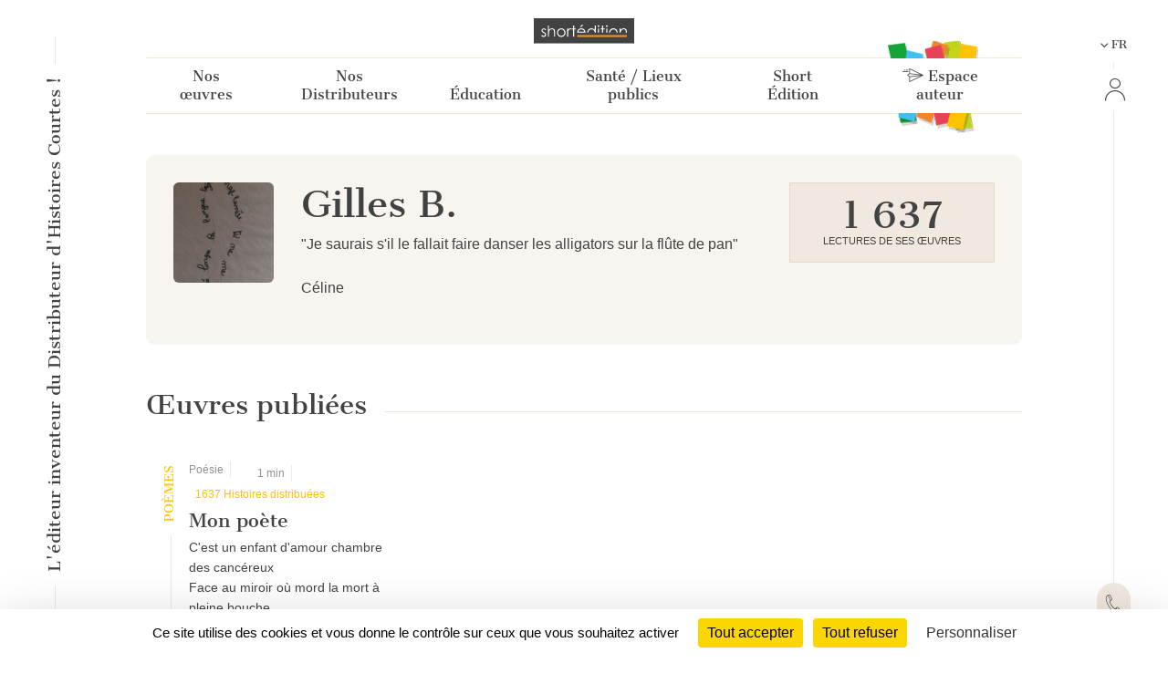

--- FILE ---
content_type: text/html; charset=UTF-8
request_url: https://short-edition.com/fr/auteur/guslebrillet
body_size: 52571
content:
<!DOCTYPE html>
<!--[if lt IE 7]><html dir="ltr" lang="fr" class="no-js ie6 oldie"><![endif]-->
<!--[if IE 7]><html dir="ltr" lang="fr" class="no-js ie7 oldie"><![endif]-->
<!--[if IE 8]><html dir="ltr" lang="fr" class="no-js ie8 oldie"><![endif]-->
<!--[if IE 9]><html dir="ltr" lang="fr" class="no-js ie9 oldie"><![endif]-->
<!--[if (gt IE 9)|!(IE)]><!-->
<html dir="ltr" lang="fr" class="no-js"><!--<![endif]-->
<head>
                            
            
                        <!-- Google tag (gtag.js) -->
            <script async src="https://www.googletagmanager.com/gtag/js?id=G-2FQYMJ2540"></script>
            <script>
                window.dataLayer = window.dataLayer || [];

                function gtag() {
                    dataLayer.push(arguments);
                }

                gtag('js', new Date());

                gtag('config', 'G-2FQYMJ2540');
            </script>
            
    <meta charset="UTF-8">
            <meta http-equiv="Content-Security-Policy" content="
                default-src 'self' https: chrome-extension: file: gap:  data:  *.facebook.com short-edition.com.wip  *.short-edition.com:8007;
                object-src 'self'  https:;
                script-src 'self' https: 'unsafe-eval' 'unsafe-inline' chrome-extension: file: gap:  data:  *.facebook.net *.twitter.com *.short-edition.com *.google-analytics.com *.disqus.com *.jquery.com short-edition.com.wip *.short-edition.com:8007;
                connect-src *;
                style-src 'self' https: 'unsafe-inline' chrome-extension: file: gap: data: *.short-edition.com short-edition.com.wip *.short-edition.com:8007;
                img-src 'self' https: chrome-extension: file: gap: data:  *.short-edition.com *.google-analytics.com http://s3-eu-west-1.amazonaws.com short-edition.com.wip *.short-edition.com:8007;
                font-src 'self' https: *.short-edition.com short-edition.com.wip *.short-edition.com:8007;
                media-src 'self' https: *.short-edition.com *.short-edition.com.wip *.short-edition.com:8007 data: blob: filesystem:;">
    
            
    <title>Profil de l&#039;auteur Gilles B. - 3 abonnés - page 1 - Short Édition</title>

    <link rel="shortcut icon" href="/favicon.ico">

    <meta name="description" content="    Découvrez toutes les œuvres courtes de l&#039;auteur Gilles B. et profitez de la littérature courte sur votre PC, tablette ou smartphone - page 1(Mon poète) - Short Édition">
                    <meta property="fb:app_id" content="210894342257653">
        <meta property="fb:admins" content="1536397056">     
            <meta name="twitter:card" content="summary">
        <meta name="twitter:site" content="@short_edition">
    
    
        <meta name="viewport" content="width=device-width, initial-scale=1.0">
    <meta name="HandheldFriendly" content="true">
    <meta name="MobileOptimized" content="320">

    <link rel="manifest" href="/site.webmanifest">
    <!-- iPhone(first generation or 2G), iPhone 3G, iPhone 3GS -->
    <link rel="apple-touch-icon" sizes="57x57" href="apple-touch-icon.png">
    <!-- iPad and iPad mini @1x -->
    <link rel="apple-touch-icon" sizes="76x76" href="/icon-phone/apple-touch-icon-76x76.png">
    <!-- iPhone 4, iPhone 4s, iPhone 5, iPhone 5c, iPhone 5s, iPhone 6, iPhone 6s, iPhone 7, iPhone 7s, iPhone8 -->
    <link rel="apple-touch-icon" sizes="120x120" href="/icon-phone/apple-touch-icon-120x120.png">
    <!-- iPad and iPad mini @2x -->
    <link rel="apple-touch-icon" sizes="152x152" href="/icon-phone/apple-touch-icon-152x152.png">
    <!-- iPad Pro -->
    <link rel="apple-touch-icon" sizes="167x167" href="/icon-phone/apple-touch-icon-167x167.png">
    <!-- iPhone X, iPhone 8 Plus, iPhone 7 Plus, iPhone 6s Plus, iPhone 6 Plus -->
    <link rel="apple-touch-icon" sizes="180x180" href="/icon-phone/apple-touch-icon-180x180.png">
    <!-- Android Devices High Resolution -->
    <link rel="icon" sizes="192x192" href="/icon-phone/android-icon-hd.png">
    <!-- Android Devices Normal Resolution -->
    <link rel="icon" sizes="128x128" href="/android-icon.png">

        <meta name="msapplication-config" content="none">

        <base target="_parent">

    <link rel="stylesheet" href="https://cdn6.short-edition.com/build/5073.bfabbb8c.css"><link rel="stylesheet" href="https://cdn8.short-edition.com/build/common.8de4741a.css">
        <link rel="stylesheet" href="https://cdn6.short-edition.com/build/1139.fa9c4c04.css"><link rel="stylesheet" href="https://cdn4.short-edition.com/build/8770.768d938d.css">
    
    <!-- HTML5 Shim and Respond.js IE8 support of HTML5 elements and media queries -->
    <!-- WARNING: Respond.js doesn't work if you view the page via file:// -->
    <!--[if lt IE 9]>
    <script src="https://oss.maxcdn.com/html5shiv/3.7.3/html5shiv.min.js"></script>
    <script src="https://oss.maxcdn.com/respond/1.4.2/respond.min.js"></script>
    <![endif]-->

                        <script src="https://cdn3.short-edition.com/js/tarteaucitronjs/tarteaucitron.js"></script>
            <script>
                tarteaucitronForceLanguage = 'fr';
                tarteaucitron.init({
                    'bodyPosition': 'top',
                    'orientation': 'bottom',
                    'showIcon': false,
                    'adblocker': true,
                    'removeCredit': true,
                });

                (tarteaucitron.job = tarteaucitron.job || []).push('youtube');
                (tarteaucitron.job = tarteaucitron.job || []).push('facebook');
                (tarteaucitron.job = tarteaucitron.job || []).push('twitter');
                (tarteaucitron.job = tarteaucitron.job || []).push('googletagmanager');
                (tarteaucitron.job = tarteaucitron.job || []).push('matomo');

                tarteaucitron.userInterface.openAlert();
            </script>
                    <script>
        (function(ss, ex) {
            window.ldfdr = window.ldfdr || function() {
                (ldfdr._q = ldfdr._q || []).push([].slice.call(arguments));
            };
            (function(d, s) {
                fs = d.getElementsByTagName(s)[0];

                function ce(src) {
                    var cs = d.createElement(s);
                    cs.src = src;
                    cs.async = 1;
                    fs.parentNode.insertBefore(cs, fs);
                }

                ce('https://sc.lfeeder.com/lftracker_v1_' + ss + (ex ? '_' + ex : '') + '.js');
            })(document, 'script');
        })('lAxoEaKRKev4OYGd');
    </script>

    </head>

<body class="site site-page">
        



<header class="header-main-menu nav-tool d-none d-lg-block " id="header">
    <div class="left-menu-bar">
                    <div id="fleche-haut">
                <a href="#header">
                    <span class="icon-f2-r"></span>
                </a>
            </div>
                            <div class="accroche ">
                    <h3>L'éditeur inventeur du Distributeur d'Histoires Courtes !</h3>
                </div>
                                        <div class="hamburger">
                                            <button type="button" class="navbar-toggle NavbarLang" data-bs-toggle="collapse" data-bs-target=".navbar-collapse">
                            <i class="fa-solid fa-bars fa-inverse"></i>
                        </button>
                                    </div>
                        </div>

            <div class="center-menu">
            <div id="header-top" >
                                    <a href="/fr/" class="logo-head" title="Accueil">
                        <img class="img-fluid" src="https://cdn7.short-edition.com/images/logos/logo-2020.svg" alt="Logo Short Édition" width="110">
                    </a>
                
                
                                    <h1 class="accroche">L'éditeur inventeur du Distributeur d'Histoires Courtes !</h1>
                
                                    <div class="collapse navbar-header-menu navbar-collapse">
                        <div class="visible-xs">
                                                    </div>
                    </div>
                
                    
            <nav class="general">
            <ul class="general-main">
                                                        
                    <li class="menu-button ">
                        <a class="menu-button" href="#">
                            Nos œuvres
                        </a>
                                                <div class="general-tab ">
                            <div class="menu-centre row">
                                                                    <ul class="lvl-1 col-4">
                                                                                    <li>
                                                                                                                                                <a class="lvl-1-titre " href="/fr/p/nos-collections">
                                                    Nos collections générales
                                                </a>
                                            </li>
                                                                                                                    </ul>
                                                                    <ul class="lvl-1 col-4">
                                                                                    <li>
                                                                                                                                                <a class="lvl-1-titre " href="/fr/p/nos-collections-thematiques">
                                                    Nos collections thématiques
                                                </a>
                                            </li>
                                                                                                                    </ul>
                                                                    <ul class="lvl-1 col-4">
                                                                                    <li>
                                                                                                                                                <a class="lvl-1-titre " href="/fr/p/personnalisation-des-contenus">
                                                    Personnalisation des contenus
                                                </a>
                                            </li>
                                                                                                                    </ul>
                                                            </div>
                        </div>
                    
                    </li>
                                                        
                    <li class="menu-button ">
                        <a class="menu-button" href="#">
                            Nos Distributeurs
                        </a>
                                                <div class="general-tab ">
                            <div class="menu-centre row">
                                                                    <ul class="lvl-1 col-4">
                                                                                    <li>
                                                                                                                                                <a class="lvl-1-titre " href="/fr/le-distributeur-d-histoires-courtes-dhc">
                                                    <div class='d-flex'><i class='icon-products icon-dhc1'></i><span class='ms-3 text-start'>Le Distributeur<br> d'Histoires Courtes</span></div>
                                                </a>
                                            </li>
                                                                                                                    </ul>
                                                                    <ul class="lvl-1 col-4">
                                                                                    <li>
                                                                                                                                                <a class="lvl-1-titre " href="/fr/le-cub-edito">
                                                    <i class='icon-products icon-cube me-2'></i>&nbsp;Le Cub'Édito
                                                </a>
                                            </li>
                                                                                                                    </ul>
                                                                    <ul class="lvl-1 col-4">
                                                                                    <li>
                                                                                                                                                <a class="lvl-1-titre " href="/fr/le-distributeur-dhistoires-courtes-numerique">
                                                    <i class="icon-products icon-dhcn me-2"></i>&nbsp;Le Numérique
                                                </a>
                                            </li>
                                                                                                                    </ul>
                                                            </div>
                        </div>
                    
                    </li>
                                                        
                    <li class="menu-button ">
                        <a class="menu-button" href="#">
                            Éducation
                        </a>
                                                <div class="general-tab ">
                            <div class="menu-centre row">
                                                                    <ul class="lvl-1 col-4">
                                                                                    <li>
                                                                                                                                                <a class="lvl-1-titre " href="/fr/p/partenaires-de-l-education-nationale">
                                                    De l’école à l’université
                                                </a>
                                            </li>
                                                                                                                    </ul>
                                                                    <ul class="lvl-1 col-4">
                                                                                    <li>
                                                                                                                                                <a class="lvl-1-titre " href="/fr/p/notre-action-avec-les-mediatheques">
                                                    Avec les médiathèques
                                                </a>
                                            </li>
                                                                                                                    </ul>
                                                                    <ul class="lvl-1 col-4">
                                                                                    <li>
                                                                                                                                                <a class="lvl-1-titre " href="/fr/p/lecture-comprehension">
                                                    <div class='text-start'>Lecture, Écriture <br>créative & Inclusion</div>
                                                </a>
                                            </li>
                                                                                                                    </ul>
                                                            </div>
                        </div>
                    
                    </li>
                                                        
                    <li class="menu-button ">
                        <a class="menu-button" href="#">
                            Santé / Lieux publics
                        </a>
                                                <div class="general-tab ">
                            <div class="menu-centre row">
                                                                    <ul class="lvl-1 col-4">
                                                                                    <li>
                                                                                                                                                <a class="lvl-1-titre " href="/fr/p/a-lhopital">
                                                    A l’hôpital 
                                                </a>
                                            </li>
                                                                                                                    </ul>
                                                                    <ul class="lvl-1 col-4">
                                                                                    <li>
                                                                                                                                                <a class="lvl-1-titre " href="/fr/p/transports">
                                                    Dans les transports
                                                </a>
                                            </li>
                                                                                                                    </ul>
                                                                    <ul class="lvl-1 col-4">
                                                                                    <li>
                                                                                                                                                <a class="lvl-1-titre " href="/fr/p/salles-dattente">
                                                    Dans d’autres lieux
                                                </a>
                                            </li>
                                                                                                                    </ul>
                                                            </div>
                        </div>
                    
                    </li>
                                                        
                    <li class="menu-button ">
                        <a class="menu-button" href="#">
                            Short Édition
                        </a>
                                                <div class="general-tab ">
                            <div class="menu-centre row">
                                                                    <ul class="lvl-1 col-4">
                                                                                    <li>
                                                                                                                                                <a class="lvl-1-titre " href="/fr/p/qui-sommes-nous">
                                                    Qui sommes-nous ?
                                                </a>
                                            </li>
                                                                                                                    </ul>
                                                                    <ul class="lvl-1 col-4">
                                                                                    <li>
                                                                                                                                                <a class="lvl-1-titre " href="/fr/p/auteurs-et-autrices">
                                                    Autrices et auteurs
                                                </a>
                                            </li>
                                                                                                                    </ul>
                                                                    <ul class="lvl-1 col-4">
                                                                                    <li>
                                                                                                                                                <a class="lvl-1-titre " href="/fr/p/lequipe">
                                                    L'équipe
                                                </a>
                                            </li>
                                                                                                                    </ul>
                                                                    <ul class="lvl-1 col-4">
                                                                                    <li>
                                                                                                                                                <a class="lvl-1-titre " href="/fr/p/short-edition-une-entreprise-a-mission">
                                                    Entreprise à mission
                                                </a>
                                            </li>
                                                                                                                    </ul>
                                                                    <ul class="lvl-1 col-4">
                                                                                    <li>
                                                                                                                                                <a class="lvl-1-titre " href="/fr/presse">
                                                    Espace Presse
                                                </a>
                                            </li>
                                                                                                                    </ul>
                                                                    <ul class="lvl-1 col-4">
                                                                                    <li>
                                                                                                                                                <a class="lvl-1-titre " href="/fr/contact">
                                                    Contact
                                                </a>
                                            </li>
                                                                                                                    </ul>
                                                            </div>
                        </div>
                    
                    </li>
                                                <li class="menu-button bt-soumettre">
                                            <a href="/fr/soumettre" class="soumettre menu-button" title="Espace auteur">
                            <span class="icon icon-icon-send"></span>
                            Espace auteur
                        </a>
                                    </li>

            </ul>
        </nav>
                </div>
        </div>
    
    <div class="right-menu-bar">
        
<div class="right1">
    
                
    
            <div class="pb-2">
            

    <div class="dropdown">
        <button class="bt-collapse bt-lang" data-bs-toggle="collapse" type="button" data-target-menu="dropdown-language">
                                                                                                            <span class="icon-f3-b d-none d-lg-inline-block"></span> &nbsp;
                        <span class="txt">FR</span>
                                                        </button>
        <ul class="dropdown-menu2 dropdown-language" data-parent="#accordion-language">
                                                <li class="nav-item ">
                                                                                                    <a class="nav-link" href="https://short-edition.com/en/?uplg">English</a>
                    </li>
                                    <li class="nav-item active">
                                                                                                    <a class="nav-link" href="https://short-edition.com/fr/?uplg">Français</a>
                    </li>
                                    </ul>
    </div>

        </div>
    
    
    

    <div class="card-nav">
        <div class="card-header-nav">
            <a class="login" href="/fr/login" title="Cliquez ici pour Se connecter">
                <span class="icon icon-compte"></span>
                <span class="txt d-block d-md-none">Se connecter</span>
            </a>
        </div>
            </div>
</div>

        <div class="right2 btn-contact">
        <a href="/fr/contact" title="Comment pouvons-nous vous aider ?">
            <span class="icon-phone"></span>
        </a>
    </div>


    <div class="right4">
        <div class="footer-social-networks footer-social-networks-fr">
    <a target="_blank" href="https://www.linkedin.com/company/shortedition/" class="linkedin" title="Suivez-nous sur Linkedin">
        <span class="icon-linkedin"></span>
    </a>
    <a target="_blank" href="https://www.instagram.com/shortedition/" class="instagram" title="Suivez-nous sur Instagram">
        <span class="icon-insta"></span>
    </a>
    <a target="_blank" href="https://www.tiktok.com/@shortedition" class=tiktok title="Suivez-nous sur TikTok">
        <span class="icon-tiktok"></span>
    </a>
    <a target="_blank" href="https://www.facebook.com/ShortEdition/" class="facebook" title="Suivez-nous sur Facebook">
        <span class="icon-facebook"></span>
    </a>
</div>

    </div>
    </div>

</header>

<div class="header2-parent d-lg-none">
    <header class="nav-tool " id="header2">
        <div class="head-mobil">
            <button class="hamburger hamburger--elastic " type="button" aria-label="menu" data-bs-toggle="collapse" data-bs-target="#nav-mobile" aria-expanded="false">
                <span class="hamburger-box">
                    <span class="hamburger-inner"></span>
                </span>
            </button>
                                <a href="/fr/" class="logo-head" title="Accueil">
                        <img class="img-fluid" src="https://cdn7.short-edition.com/images/logos/logo-2020.svg" alt="Logo Short Édition" width="110">
                    </a>
                
                            <div class="head-picto-dys">
                    
                                    </div>
                    </div>
        
                            <nav class="nav-mobil collapse" id="nav-mobile">
                                        
            
            
                <div class="card-nav">
                    <div class="card-header-nav" id="headingStaticPagecolumn-1">
                        <button class="btn btn-link collapsed" data-bs-toggle="collapse" data-bs-target="#collapseStaticPagecolumn-1" aria-expanded="true" aria-controls="collapseStaticPagecolumn-1">
                            <span class="txt">
                                Nos œuvres
                                <span class="icon-f3-t"></span>
                            </span>
                        </button>
                    </div>

                    <div id="collapseStaticPagecolumn-1" class="collapse menu-arrow" aria-labelledby="headingStaticPagecolumn-1">
                        <div class="accordion accordion-flush" id="accordionFlushcolumn-1">
                                                                                                                                                                                                                                                            <a class="lvl-1 " href="/fr/p/nos-collections">
                                            Nos collections générales
                                        </a>
                                                                    
                                                                                                                                                                                                                                                            <a class="lvl-1 " href="/fr/p/nos-collections-thematiques">
                                            Nos collections thématiques
                                        </a>
                                                                    
                                                                                                                                                                                                                                                            <a class="lvl-1 " href="/fr/p/personnalisation-des-contenus">
                                            Personnalisation des contenus
                                        </a>
                                                                    
                                                    </div>
                    </div>
                </div>
            
                <div class="card-nav">
                    <div class="card-header-nav" id="headingStaticPagecolumn-2">
                        <button class="btn btn-link collapsed" data-bs-toggle="collapse" data-bs-target="#collapseStaticPagecolumn-2" aria-expanded="true" aria-controls="collapseStaticPagecolumn-2">
                            <span class="txt">
                                Nos Distributeurs
                                <span class="icon-f3-t"></span>
                            </span>
                        </button>
                    </div>

                    <div id="collapseStaticPagecolumn-2" class="collapse menu-arrow" aria-labelledby="headingStaticPagecolumn-2">
                        <div class="accordion accordion-flush" id="accordionFlushcolumn-2">
                                                                                                                                                                                                                                                            <a class="lvl-1 " href="/fr/le-distributeur-d-histoires-courtes-dhc">
                                            <div class='d-flex'><i class='icon-products icon-dhc1'></i><span class='ms-3 text-start'>Le Distributeur<br> d'Histoires Courtes</span></div>
                                        </a>
                                                                    
                                                                                                                                                                                                                                                            <a class="lvl-1 " href="/fr/le-cub-edito">
                                            <i class='icon-products icon-cube me-2'></i>&nbsp;Le Cub'Édito
                                        </a>
                                                                    
                                                                                                                                                                                                                                                            <a class="lvl-1 " href="/fr/le-distributeur-dhistoires-courtes-numerique">
                                            <i class="icon-products icon-dhcn me-2"></i>&nbsp;Le Numérique
                                        </a>
                                                                    
                                                    </div>
                    </div>
                </div>
            
                <div class="card-nav">
                    <div class="card-header-nav" id="headingStaticPagecolumn-4">
                        <button class="btn btn-link collapsed" data-bs-toggle="collapse" data-bs-target="#collapseStaticPagecolumn-4" aria-expanded="true" aria-controls="collapseStaticPagecolumn-4">
                            <span class="txt">
                                Éducation
                                <span class="icon-f3-t"></span>
                            </span>
                        </button>
                    </div>

                    <div id="collapseStaticPagecolumn-4" class="collapse menu-arrow" aria-labelledby="headingStaticPagecolumn-4">
                        <div class="accordion accordion-flush" id="accordionFlushcolumn-4">
                                                                                                                                                                                                                                                            <a class="lvl-1 " href="/fr/p/partenaires-de-l-education-nationale">
                                            De l’école à l’université
                                        </a>
                                                                    
                                                                                                                                                                                                                                                            <a class="lvl-1 " href="/fr/p/notre-action-avec-les-mediatheques">
                                            Avec les médiathèques
                                        </a>
                                                                    
                                                                                                                                                                                                                                                            <a class="lvl-1 " href="/fr/p/lecture-comprehension">
                                            <div class='text-start'>Lecture, Écriture <br>créative & Inclusion</div>
                                        </a>
                                                                    
                                                    </div>
                    </div>
                </div>
            
                <div class="card-nav">
                    <div class="card-header-nav" id="headingStaticPagecolumn-3">
                        <button class="btn btn-link collapsed" data-bs-toggle="collapse" data-bs-target="#collapseStaticPagecolumn-3" aria-expanded="true" aria-controls="collapseStaticPagecolumn-3">
                            <span class="txt">
                                Santé / Lieux publics
                                <span class="icon-f3-t"></span>
                            </span>
                        </button>
                    </div>

                    <div id="collapseStaticPagecolumn-3" class="collapse menu-arrow" aria-labelledby="headingStaticPagecolumn-3">
                        <div class="accordion accordion-flush" id="accordionFlushcolumn-3">
                                                                                                                                                                                                                                                            <a class="lvl-1 " href="/fr/p/a-lhopital">
                                            A l’hôpital 
                                        </a>
                                                                    
                                                                                                                                                                                                                                                            <a class="lvl-1 " href="/fr/p/transports">
                                            Dans les transports
                                        </a>
                                                                    
                                                                                                                                                                                                                                                            <a class="lvl-1 " href="/fr/p/salles-dattente">
                                            Dans d’autres lieux
                                        </a>
                                                                    
                                                    </div>
                    </div>
                </div>
            
                <div class="card-nav">
                    <div class="card-header-nav" id="headingStaticPagecolumn-5">
                        <button class="btn btn-link collapsed" data-bs-toggle="collapse" data-bs-target="#collapseStaticPagecolumn-5" aria-expanded="true" aria-controls="collapseStaticPagecolumn-5">
                            <span class="txt">
                                Short Édition
                                <span class="icon-f3-t"></span>
                            </span>
                        </button>
                    </div>

                    <div id="collapseStaticPagecolumn-5" class="collapse menu-arrow" aria-labelledby="headingStaticPagecolumn-5">
                        <div class="accordion accordion-flush" id="accordionFlushcolumn-5">
                                                                                                                                                                                                                                                            <a class="lvl-1 " href="/fr/p/qui-sommes-nous">
                                            Qui sommes-nous ?
                                        </a>
                                                                    
                                                                                                                                                                                                                                                            <a class="lvl-1 " href="/fr/p/auteurs-et-autrices">
                                            Autrices et auteurs
                                        </a>
                                                                    
                                                                                                                                                                                                                                                            <a class="lvl-1 " href="/fr/p/lequipe">
                                            L'équipe
                                        </a>
                                                                    
                                                                                                                                                                                                                                                            <a class="lvl-1 " href="/fr/p/short-edition-une-entreprise-a-mission">
                                            Entreprise à mission
                                        </a>
                                                                    
                                                                                                                                                                                                                                                            <a class="lvl-1 " href="/fr/presse">
                                            Espace Presse
                                        </a>
                                                                    
                                                                                                                                                                                                                                                            <a class="lvl-1 " href="/fr/contact">
                                            Contact
                                        </a>
                                                                    
                                                    </div>
                    </div>
                </div>
                    
        <div class="card-nav">
            <div class="card-header-nav">
                                        <a href="/fr/soumettre" class="soumettre menu-button" title="Espace auteur">
                            <span class="icon icon-icon-send"></span>
                            Espace auteur
                        </a>
                    
            </div>
        </div>

    
                    
    

    <div class="card-nav">
        <div class="card-header-nav">
            <a class="login" href="/fr/login" title="Cliquez ici pour Se connecter">
                <span class="icon icon-compte"></span>
                <span class="txt d-block d-md-none">Se connecter</span>
            </a>
        </div>
            </div>

    

    <div class="card-nav">
        <div class="card-header-nav" id="headingTwo">
            <button class="btn btn-link collapsed" data-bs-toggle="collapse" type="button" data-bs-target="#collapseTwo" aria-expanded="false" aria-controls="collapseTwo">
                <span class="icon icon-icon-loc"></span>
                                                                                                                <span class="icon-f3-b d-none d-lg-inline-block"></span> &nbsp;
                        <span class="txt">FR</span>
                                                
                <span class="icon-f3-t"></span>
            </button>
        </div>
        <ul id="collapseTwo" class="navbar-nav collapse menu-arrow" aria-labelledby="headingTwo" data-parent="#accordion">
                                                <li class="nav-item ">
                                                                                                    <a class="nav-link" href="https://short-edition.com/en/?uplg">English</a>
                    </li>
                                    <li class="nav-item active">
                                                                                                    <a class="nav-link" href="https://short-edition.com/fr/?uplg">Français</a>
                    </li>
                            
        </ul>
    </div>


                            </nav>

            </header>

    </div>

                    <section class="actualite lang-home container-xl">
                                        <main role="main">
                                




<div class="author-page">
    <div class="bloc-author">
        <div class="author-gravatar">
                    
            
                            
        <img class="rounded " src="[data-uri]" data-src="https://cdn.short-edition.com/uploads/f/guslebrillet-2015-01-19-10-32-01.jpg" height="110" width="110" alt="Image de Gilles B.">
    
        </div>

        <div class="author-desc force-break-word">
            <div>
                <h1 class="gris author-titre">
                    Gilles B.
                </h1>
                                                    <p>"Je saurais s'il le fallait faire danser les alligators sur la flûte de pan" <br />
<br />
Céline</p>
                            </div>

                            <div class="contact-author">
                    
                                    </div>
            
        </div>

        <div class="author-abo ">
                            <div class="lecture-nb">
                    <span class="lecture-qt">1 637</span>
                    <span class="lecture-lib">Lectures de ses œuvres</span>
                </div>
            
                    </div>
    </div>

    <div class="titre-publie">
        <h2>Œuvres publiées</h2>
    </div>

            <div class="row">
            
                            <div class="col-12 col-md-6 col-xl-4 position-relative">
                    

<div class="cell position-relative" >
                        <div class="txt-poetik cat-post-titre vertical-text ">
                <span>Poèmes</span>
            </div>
            
    <article class="post-cell post-titre">
                            <div class="content-tag">
                    <span class="label">
                    Poésie
            </span>
    <span class="label d-inline-flex align-items-center">
        <i class="fa-regular fa-clock"></i>&nbsp;1&nbsp;min</span>

                                    <span class="label txt-poetik">1637 Histoires distribuées</span>
                            </div>
        
        
        <h2 id="mon-poete">Mon poète</h2>

        
            <div class="post-content post-reco">
                                            
        <p class="mb-2">
        
                    C'est un enfant d'amour chambre des cancéreux<br>Face au miroir où mord la mort à pleine bouche<br>Au ciel bleu de ses yeux l'oiseau

            <span class="txt-poetik color-client">
                                  ...
                           </span>    </p>


                        </div>

            </article>
</div>

                </div>
                    </div>

        
    
                        <div class="titre-publie mt-5">
                <h2>Où trouver ses œuvres ?</h2>
            </div>

                            <div class="ratio ratio-16x9 map">
                    <iframe src="/common-dispenser/map/dispenser-author/guslebrillet"></iframe>
                </div>
                        
            <div class="devenez-auteur my-5">
            <div class="devenez-auteur-content">
                <h3>Vous aussi <br>devenez auteur !</h3>
                <img src="https://cdn6.short-edition.com/images/site_2022/icon-auteur.png" alt="">
                <a href="/fr/soumettre" class="bt">En savoir plus</a>
            </div>
        </div>
    </div>

            </main>
        </section>
            
        
<section class="section-etendue principal">
    <footer class="container">
                    <div class="text-center legals">
                <a class="orange txt-couleur" href="/fr/p/short-edition-une-entreprise-a-mission" >Short Édition est une entreprise à mission</a>
            </div>
        
        <div class="row">
            <div class="col-md-12 footer-logo fr">
                <a href="/" title="Cliquez ici pour accueil" >
                    <img class="img-fluid" src="https://cdn6.short-edition.com/images/logos/logo-2.png" alt="Logo Short Édition" width="172" height="25">
                </a>
            </div>
        </div>

        <div class="my-2">
            <div class="row contact-coo">
    <div class="col-md-4">
        <div class="coordonnees">
            <div class="bloc-img">
                <img src="https://cdn.short-edition.com/images/site/grenoble.svg" alt="Grenoble" width="40" height="43">
            </div>

            <div class="bloc-txt">
                <p>
                    <b>Grenoble</b>
                    
                </p>
            </div>
        </div>
    </div>
    <div class="col-md-4">
        <div class="coordonnees">
            <div class="bloc-img">
                <img src="https://cdn.short-edition.com/images/site/paris.svg" alt="Paris" width="40" height="43">
            </div>
            <div class="bloc-txt">
                <p>
                    <b>Paris</b>
                                    </p>
            </div>

        </div>
    </div>

    <div class="col-md-4">
        <div class="coordonnees">
            <div class="bloc-img">
                <span class="icon-liberte fa-3x" alt="New-York"></span>
            </div>

            <div class="bloc-txt">
                <p>
                    <b>New-York</b>
                                    </p>
            </div>
        </div>
    </div>
</div>

        </div>

        <div class="footer-footer">
            <div class="info-legales">
                                                    
                <nav>
                                        <a href="/fr/presse" >Espace Presse</a> |
                                                <a href="/fr/p/conditions-generales-d-utilisation" title="Cliquez ici pour Conditions Générales d&#039;Utilisation" >
        Conditions Générales d&#039;Utilisation
    </a>
 | 
                                                <a href="/fr/p/gestion-des-cookies" title="Cliquez ici pour Gestion des cookies" >
        Gestion des cookies
    </a>
 | 
                                                <a href="/fr/p/donnees-personnelles" title="Cliquez ici pour Données personnelles" >
        Données personnelles
    </a>

                                        | <a href="/fr/contact" >Contact</a>
                    | <div class="footer-social-networks footer-social-networks-fr">
    <a target="_blank" href="https://www.linkedin.com/company/shortedition/" class="linkedin" title="Suivez-nous sur Linkedin">
        <span class="icon-linkedin"></span>
    </a>
    <a target="_blank" href="https://www.instagram.com/shortedition/" class="instagram" title="Suivez-nous sur Instagram">
        <span class="icon-insta"></span>
    </a>
    <a target="_blank" href="https://www.tiktok.com/@shortedition" class=tiktok title="Suivez-nous sur TikTok">
        <span class="icon-tiktok"></span>
    </a>
    <a target="_blank" href="https://www.facebook.com/ShortEdition/" class="facebook" title="Suivez-nous sur Facebook">
        <span class="icon-facebook"></span>
    </a>
</div>

                </nav>

                <nav class="text-center mt-3 legals">
                    <small>© 2011—2026 Short Édition. Tous droits réservés.</small>
                                            —
                        <a href="/fr/p/mentions-legales" title="Cliquez ici pour Mentions légales" >
                            Mentions légales
                        </a>
                                    </nav>

            </div>

        </div>

    </footer>
</section>



                <script>
            var _gaq = [
                ['_setAccount', 'UA-22033281-1'],
                ['_setDomainName', 'short-edition.com'],
                ['_gat._anonymizeIp'],
                ['_trackPageview'],
                ['_trackPageLoadTime'],
            ];
            setTimeout('_gaq.push([\'_trackEvent\', \'45_sec\', \'lecture\'])', 45000);

            (function() {
                var ga = document.createElement('script');
                ga.type = 'text/javascript';
                ga.async = true;
                ga.src = ('https:' === document.location.protocol ? 'https://ssl' : 'http://www') + '.google-analytics.com/ga.js';
                var s = document.getElementsByTagName('script')[0];
                s.parentNode.insertBefore(ga, s);
            })();
        </script>
    
<script src="https://cdn5.short-edition.com/bundles/fosjsrouting/js/router.min.js"></script>
<script src="/js/routing?callback=fos.Router.setData"></script>

<script src="https://cdn1.short-edition.com/build/runtime.1e3007f8.js"></script><script src="https://cdn3.short-edition.com/build/7136.cb66d045.js"></script><script src="https://cdn3.short-edition.com/build/4692.8f03972d.js"></script><script src="https://cdn6.short-edition.com/build/6277.ef03f1cd.js"></script><script src="https://cdn.short-edition.com/build/926.fcaef730.js"></script><script src="https://cdn7.short-edition.com/build/5073.21f4d964.js"></script><script src="https://cdn.short-edition.com/build/common.3661b722.js"></script>
    <div id="alert_popover" style="display:none;">
        <div class="wrapper">
            <div class="content"></div>
        </div>
    </div>
<script src="https://cdn8.short-edition.com/build/short-site.de38d108.js"></script>

</body>
</html>


--- FILE ---
content_type: text/html; charset=UTF-8
request_url: https://short-edition.com/common-dispenser/map/dispenser-author/guslebrillet
body_size: 16940
content:
<!DOCTYPE html>
<!--[if lt IE 7]><html dir="ltr" lang="fr" class="no-js ie6 oldie"><![endif]-->
<!--[if IE 7]><html dir="ltr" lang="fr" class="no-js ie7 oldie"><![endif]-->
<!--[if IE 8]><html dir="ltr" lang="fr" class="no-js ie8 oldie"><![endif]-->
<!--[if IE 9]><html dir="ltr" lang="fr" class="no-js ie9 oldie"><![endif]-->
<!--[if (gt IE 9)|!(IE)]><!-->
<html dir="ltr" lang="fr" class="no-js"><!--<![endif]-->
<head>
                            
            
                        <!-- Google tag (gtag.js) -->
            <script async src="https://www.googletagmanager.com/gtag/js?id=G-2FQYMJ2540"></script>
            <script>
                window.dataLayer = window.dataLayer || [];

                function gtag() {
                    dataLayer.push(arguments);
                }

                gtag('js', new Date());

                gtag('config', 'G-2FQYMJ2540');
            </script>
            
    <meta charset="UTF-8">
            <meta http-equiv="Content-Security-Policy" content="
                default-src 'self' https: chrome-extension: file: gap:  data:  *.facebook.com short-edition.com.wip  *.short-edition.com:8007;
                object-src 'self'  https:;
                script-src 'self' https: 'unsafe-eval' 'unsafe-inline' chrome-extension: file: gap:  data:  *.facebook.net *.twitter.com *.short-edition.com *.google-analytics.com *.disqus.com *.jquery.com short-edition.com.wip *.short-edition.com:8007;
                connect-src *;
                style-src 'self' https: 'unsafe-inline' chrome-extension: file: gap: data: *.short-edition.com short-edition.com.wip *.short-edition.com:8007;
                img-src 'self' https: chrome-extension: file: gap: data:  *.short-edition.com *.google-analytics.com http://s3-eu-west-1.amazonaws.com short-edition.com.wip *.short-edition.com:8007;
                font-src 'self' https: *.short-edition.com short-edition.com.wip *.short-edition.com:8007;
                media-src 'self' https: *.short-edition.com *.short-edition.com.wip *.short-edition.com:8007 data: blob: filesystem:;">
    
        
    <title> - Short Édition</title>

    <link rel="shortcut icon" href="/favicon.ico">

    <meta name="description" content=" - Short Édition">
                    <meta property="fb:app_id" content="210894342257653">
        <meta property="fb:admins" content="1536397056">     
            <meta name="twitter:card" content="summary">
        <meta name="twitter:site" content="@short_edition">
    
    
        <meta name="viewport" content="width=device-width, initial-scale=1.0">
    <meta name="HandheldFriendly" content="true">
    <meta name="MobileOptimized" content="320">

    <link rel="manifest" href="/site.webmanifest">
    <!-- iPhone(first generation or 2G), iPhone 3G, iPhone 3GS -->
    <link rel="apple-touch-icon" sizes="57x57" href="apple-touch-icon.png">
    <!-- iPad and iPad mini @1x -->
    <link rel="apple-touch-icon" sizes="76x76" href="/icon-phone/apple-touch-icon-76x76.png">
    <!-- iPhone 4, iPhone 4s, iPhone 5, iPhone 5c, iPhone 5s, iPhone 6, iPhone 6s, iPhone 7, iPhone 7s, iPhone8 -->
    <link rel="apple-touch-icon" sizes="120x120" href="/icon-phone/apple-touch-icon-120x120.png">
    <!-- iPad and iPad mini @2x -->
    <link rel="apple-touch-icon" sizes="152x152" href="/icon-phone/apple-touch-icon-152x152.png">
    <!-- iPad Pro -->
    <link rel="apple-touch-icon" sizes="167x167" href="/icon-phone/apple-touch-icon-167x167.png">
    <!-- iPhone X, iPhone 8 Plus, iPhone 7 Plus, iPhone 6s Plus, iPhone 6 Plus -->
    <link rel="apple-touch-icon" sizes="180x180" href="/icon-phone/apple-touch-icon-180x180.png">
    <!-- Android Devices High Resolution -->
    <link rel="icon" sizes="192x192" href="/icon-phone/android-icon-hd.png">
    <!-- Android Devices Normal Resolution -->
    <link rel="icon" sizes="128x128" href="/android-icon.png">

        <meta name="msapplication-config" content="none">

        <base target="_parent">

    <link rel="stylesheet" href="https://cdn6.short-edition.com/build/5073.bfabbb8c.css"><link rel="stylesheet" href="https://cdn8.short-edition.com/build/common.8de4741a.css">
    
    <!-- HTML5 Shim and Respond.js IE8 support of HTML5 elements and media queries -->
    <!-- WARNING: Respond.js doesn't work if you view the page via file:// -->
    <!--[if lt IE 9]>
    <script src="https://oss.maxcdn.com/html5shiv/3.7.3/html5shiv.min.js"></script>
    <script src="https://oss.maxcdn.com/respond/1.4.2/respond.min.js"></script>
    <![endif]-->

                        <script src="https://cdn3.short-edition.com/js/tarteaucitronjs/tarteaucitron.js"></script>
            <script>
                tarteaucitronForceLanguage = 'fr';
                tarteaucitron.init({
                    'bodyPosition': 'top',
                    'orientation': 'bottom',
                    'showIcon': false,
                    'adblocker': true,
                    'removeCredit': true,
                });

                (tarteaucitron.job = tarteaucitron.job || []).push('youtube');
                (tarteaucitron.job = tarteaucitron.job || []).push('facebook');
                (tarteaucitron.job = tarteaucitron.job || []).push('twitter');
                (tarteaucitron.job = tarteaucitron.job || []).push('googletagmanager');
                (tarteaucitron.job = tarteaucitron.job || []).push('matomo');

                tarteaucitron.userInterface.openAlert();
            </script>
                <script src="https://cdn1.short-edition.com/build/runtime.1e3007f8.js"></script><script src="https://cdn7.short-edition.com/build/common-googlemaps.bd61ec7d.js"></script></head>

<body class="site">

            <script>
            // Set the options for loading the API.
            setOptions({
                key: "AIzaSyBybYhid9dNccOAS1SLQgkZg6PwTShHtg8",
                version: 'weekly',
                libraries: ['marker', 'places'],
            });

            // // Start loading the libraries needed for custom elements.
            importLibrary('marker'); // needed for <gmp-advanced-marker>
            importLibrary("maps").then(({ Map }) => {

                map = new Map(document.getElementById('map-canvas'), {
                    center: { lat: 46.227638, lng: 2.213749 },
                    zoom: 4,
                    mapId: 'my_map',
                });

                let entities = [];

                            
                entities.push({ lat: "48.6019858", long: "7.7835217", geo: "%3Cul%3E%3Cli%3EMon%20po%C3%A8te%3C%2Fli%3E%3C%2Ful%3E", name: "Maison\u0020de\u0020proximit\u00E9", customer: "Maison\u0020de\u0020proximit\u00E9", location: "Strasbourg ", id: "1789"});
            
                entities.push({ lat: "45.1703012", long: "5.7234505", geo: "%3Cul%3E%3Cli%3EMon%20po%C3%A8te%3C%2Fli%3E%3C%2Ful%3E", name: "SMMAG\u0020\u002D\u0020Bus\u0020\u002D\u0020Louise\u0020Michel", customer: "SMMAG\u0020\u002D\u0020Bus\u0020\u002D\u0020Louise\u0020Michel", location: "Grenoble ", id: "940"});
            
                entities.push({ lat: "45.1896662", long: "5.7243575", geo: "%3Cul%3E%3Cli%3EMon%20po%C3%A8te%3C%2Fli%3E%3C%2Ful%3E", name: "SMMAG\u0020\u002D\u0020Bus\u0020\u002D\u0020Victor\u0020Hugo", customer: "SMMAG\u0020\u002D\u0020Bus\u0020\u002D\u0020Victor\u0020Hugo", location: "Grenoble ", id: "941"});
            
                entities.push({ lat: "45.19709", long: "5.67222", geo: "%3Cul%3E%3Cli%3EMon%20po%C3%A8te%3C%2Fli%3E%3C%2Ful%3E", name: "SMMAG\u0020\u002D\u0020Tram\u0020\u002D\u0020La\u0020Poya", customer: "SMMAG\u0020\u002D\u0020Tram\u0020\u002D\u0020La\u0020Poya", location: "Fontaine ", id: "942"});
            
                entities.push({ lat: "45.18554", long: "5.7311887", geo: "%3Cul%3E%3Cli%3EMon%20po%C3%A8te%3C%2Fli%3E%3C%2Ful%3E", name: "SMMAG\u0020\u002D\u0020Tram\u0020\u002D\u0020Chavant", customer: "SMMAG\u0020\u002D\u0020Tram\u0020\u002D\u0020Chavant", location: "Grenoble ", id: "806"});
            
                entities.push({ lat: "45.1697599", long: "5.736317", geo: "%3Cul%3E%3Cli%3EMon%20po%C3%A8te%3C%2Fli%3E%3C%2Ful%3E", name: "SMMAG\u0020\u002D\u0020Tram\u0020\u002D\u0020Malherbe", customer: "SMMAG\u0020\u002D\u0020Tram\u0020\u002D\u0020Malherbe", location: "Grenoble ", id: "808"});
            
                entities.push({ lat: "45.1867209", long: "5.7567864", geo: "%3Cul%3E%3Cli%3EMon%20po%C3%A8te%3C%2Fli%3E%3C%2Ful%3E", name: "SMMAG\u0020\u002D\u0020Tram\u0020\u002D\u0020Neyrpic\u002DBelledonne", customer: "SMMAG\u0020\u002D\u0020Tram\u0020\u002D\u0020Neyrpic\u002DBelledonne", location: "Saint-Martin-d&#039;Hères ", id: "943"});
            
                entities.push({ lat: "45.1804776", long: "5.6974916", geo: "%3Cul%3E%3Cli%3EMon%20po%C3%A8te%3C%2Fli%3E%3C%2Ful%3E", name: "SMMAG\u0020\u002D\u0020Tram\u0020\u002D\u0020Seyssinet\u002DPariset\u0020\u002D\u0020H\u00F4tel\u0020de\u0020ville", customer: "SMMAG\u0020\u002D\u0020Tram\u0020\u002D\u0020Seyssinet\u002DPariset\u0020\u002D\u0020H\u00F4tel\u0020de\u0020ville", location: "Seyssinet-Pariset ", id: "815"});
            
                entities.push({ lat: "45.14948", long: "5.71818", geo: "%3Cul%3E%3Cli%3EMon%20po%C3%A8te%3C%2Fli%3E%3C%2Ful%3E", name: "SMMAG\u0020\u002D\u0020Tram\u0020\u002D\u0020La\u0020Rampe\u0020\u002D\u0020Centre\u002DVille", customer: "SMMAG\u0020\u002D\u0020Tram\u0020\u002D\u0020La\u0020Rampe\u0020\u002D\u0020Centre\u002DVille", location: "Echirolles ", id: "809"});
            
                entities.push({ lat: "45.4668552", long: "4.3779658", geo: "%3Cul%3E%3Cli%3EMon%20po%C3%A8te%3C%2Fli%3E%3C%2Ful%3E", name: "DHC", customer: "DHC", location: "Saint-Etienne ", id: "668"});
            
                entities.push({ lat: "45.7324422", long: "4.8740533", geo: "%3Cul%3E%3Cli%3EMon%20po%C3%A8te%3C%2Fli%3E%3C%2Ful%3E", name: "SYTRAL\u0020\u002D\u0020Maryse\u0020Basti\u00E9", customer: "SYTRAL\u0020\u002D\u0020Maryse\u0020Basti\u00E9", location: "Lyon ", id: "2283"});
            
                entities.push({ lat: "45.19215", long: "5.75784", geo: "%3Cul%3E%3Cli%3EMon%20po%C3%A8te%3C%2Fli%3E%3C%2Ful%3E", name: "SMMAG\u0020\u002D\u0020Tram\u0020\u002D\u0020Les\u0020Taill\u00E9es\u002DUniversit\u00E9s", customer: "SMMAG\u0020\u002D\u0020Tram\u0020\u002D\u0020Les\u0020Taill\u00E9es\u002DUniversit\u00E9s", location: "Saint-Martin-d&#039;Hères ", id: "823"});
            
                entities.push({ lat: "46.660869", long: "-1.4410108", geo: "%3Cul%3E%3Cli%3EMon%20po%C3%A8te%3C%2Fli%3E%3C%2Ful%3E", name: "Cub\u0027\u0020n\u00B02", customer: "Cub\u0027\u0020n\u00B02", location: "La Roche-sur-Yon ", id: "847"});
            
                entities.push({ lat: "49.1819088", long: "-0.3582629", geo: "%3Cul%3E%3Cli%3EMon%20po%C3%A8te%3C%2Fli%3E%3C%2Ful%3E", name: "Cub\u0027Edito", customer: "Cub\u0027Edito", location: "CAEN ", id: "873"});
            
                entities.push({ lat: "48.9145607", long: "2.4240078", geo: "%3Cul%3E%3Cli%3EMon%20po%C3%A8te%3C%2Fli%3E%3C%2Ful%3E", name: "Unit\u00E9\u0020de\u0020M\u00E9decine\u0020Ambulatoire", customer: "Unit\u00E9\u0020de\u0020M\u00E9decine\u0020Ambulatoire", location: "Bobigny ", id: "2002"});
            
                entities.push({ lat: "45.3727224", long: "1.8743978", geo: "%3Cul%3E%3Cli%3EMon%20po%C3%A8te%3C%2Fli%3E%3C%2Ful%3E", name: "Service\u0020oncologie", customer: "Service\u0020oncologie", location: "Plérin ", id: "3436"});
            
                entities.push({ lat: "46.227638", long: "2.213749", geo: "%3Cul%3E%3Cli%3EMon%20po%C3%A8te%3C%2Fli%3E%3C%2Ful%3E", name: "TBFC\u0020Est", customer: "TBFC\u0020Est", location: " ", id: "1128"});
            
                entities.push({ lat: "45.4702096", long: "-0.1572342", geo: "%3Cul%3E%3Cli%3EMon%20po%C3%A8te%3C%2Fli%3E%3C%2Ful%3E", name: "Jeunesse\u0020\/\u0020BD\u0020\/\u0020Nouvelles", customer: "Jeunesse\u0020\/\u0020BD\u0020\/\u0020Nouvelles", location: "BARBEZIEUX SAINT HILAIRE ", id: "1091"});
            
                entities.push({ lat: "46.227638", long: "2.213749", geo: "%3Cul%3E%3Cli%3EMon%20po%C3%A8te%3C%2Fli%3E%3C%2Ful%3E", name: "Ile\u002Dde\u002DFrance\u0020Mobilit\u00E9s", customer: "Ile\u002Dde\u002DFrance\u0020Mobilit\u00E9s", location: " ", id: "1098"});
            
                entities.push({ lat: "46.8014731", long: "-71.2254224", geo: "%3Cul%3E%3Cli%3EMon%20po%C3%A8te%3C%2Fli%3E%3C%2Ful%3E", name: "Support\u00201", customer: "Support\u00201", location: "Québec City ", id: "1101"});
            
                entities.push({ lat: "46.227638", long: "2.213749", geo: "%3Cul%3E%3Cli%3EMon%20po%C3%A8te%3C%2Fli%3E%3C%2Ful%3E", name: "EVA\u0027D", customer: "EVA\u0027D", location: " ", id: "1184"});
            
                entities.push({ lat: "45.2433562", long: "5.8284723", geo: "%3Cul%3E%3Cli%3EMon%20po%C3%A8te%3C%2Fli%3E%3C%2Ful%3E", name: "Je\/BD\/Nv", customer: "Je\/BD\/Nv", location: "Saint Imier ", id: "1372"});
            
                entities.push({ lat: "46.227638", long: "2.213749", geo: "%3Cul%3E%3Cli%3EMon%20po%C3%A8te%3C%2Fli%3E%3C%2Ful%3E", name: "Breizh\u0020Go\u002056", customer: "Breizh\u0020Go\u002056", location: " ", id: "2235"});
            
                entities.push({ lat: "45.6555997", long: "4.9495046", geo: "%3Cul%3E%3Cli%3EMon%20po%C3%A8te%3C%2Fli%3E%3C%2Ful%3E", name: "BD\u0020\u002D\u0020Jeunesse\u0020\u002D\u0020Adulte", customer: "BD\u0020\u002D\u0020Jeunesse\u0020\u002D\u0020Adulte", location: "Mions ", id: "3292"});
            
                entities.push({ lat: "45.966546", long: "5.36663", geo: "%3Cul%3E%3Cli%3EMon%20po%C3%A8te%3C%2Fli%3E%3C%2Ful%3E", name: "Je\/Po\/Nv", customer: "Je\/Po\/Nv", location: "Ambérieu en Bugey ", id: "3654"});
    
                for (let i = 0; i < entities.length; i++) {
                    if (entities[i].lat !== undefined && entities[i].long !== undefined) {
                        let position = { lat: parseFloat(entities[i].lat), lng: parseFloat(entities[i].long) };
                        createMarker(position, entities[i]);
                    }
                }

                function createMarker(position, entity) {

                    const infowindow = new google.maps.InfoWindow({
                        content:'<div id="content">' +
    '<h4 id="firstHeading" class="firstHeading">' +
        entity.location + ' - ' +
        entity.customer + '&nbsp;' +
        '<small>' + entity.name + '</small>' +
        '</h4>' +
    '<hr>' +
    decodeURIComponent(entity.geo) +
    '</div>',
                    });

                    // A marker with a URL pointing to a PNG.
                    const iconDispenser = document.createElement('img');
                    iconDispenser.src = "https://cdn4.short-edition.com/uploads/f/icon-google-map-2-2024-01-10-17-16-46.png";

                    const marker = new google.maps.marker.AdvancedMarkerElement({
                        map,
                        position,
                        content: iconDispenser,
                    });

                    marker.addListener('click', () => {
                        if (typeof (window.openedInfoWindow) !== 'undefined') {
                            openedInfoWindow.close();
                        }
                        infowindow.open({
                            anchor: marker,
                            map,
                        });
                        openedInfoWindow = infowindow;
                    });
                }
            });
        </script>

        <div id="map-canvas" style="height: 100vh"></div>
    


                <script>
            var _gaq = [
                ['_setAccount', 'UA-22033281-1'],
                ['_setDomainName', ''],
                ['_gat._anonymizeIp'],
                ['_trackPageview'],
                ['_trackPageLoadTime'],
            ];
            setTimeout('_gaq.push([\'_trackEvent\', \'45_sec\', \'lecture\'])', 45000);

            (function() {
                var ga = document.createElement('script');
                ga.type = 'text/javascript';
                ga.async = true;
                ga.src = ('https:' === document.location.protocol ? 'https://ssl' : 'http://www') + '.google-analytics.com/ga.js';
                var s = document.getElementsByTagName('script')[0];
                s.parentNode.insertBefore(ga, s);
            })();
        </script>
    
<script src="https://cdn5.short-edition.com/bundles/fosjsrouting/js/router.min.js"></script>
<script src="/js/routing?callback=fos.Router.setData"></script>

<script src="https://cdn3.short-edition.com/build/7136.cb66d045.js"></script><script src="https://cdn3.short-edition.com/build/4692.8f03972d.js"></script><script src="https://cdn6.short-edition.com/build/6277.ef03f1cd.js"></script><script src="https://cdn.short-edition.com/build/926.fcaef730.js"></script><script src="https://cdn7.short-edition.com/build/5073.21f4d964.js"></script><script src="https://cdn.short-edition.com/build/common.3661b722.js"></script>
    <div id="alert_popover" style="display:none;">
        <div class="wrapper">
            <div class="content"></div>
        </div>
    </div>


</body>
</html>
